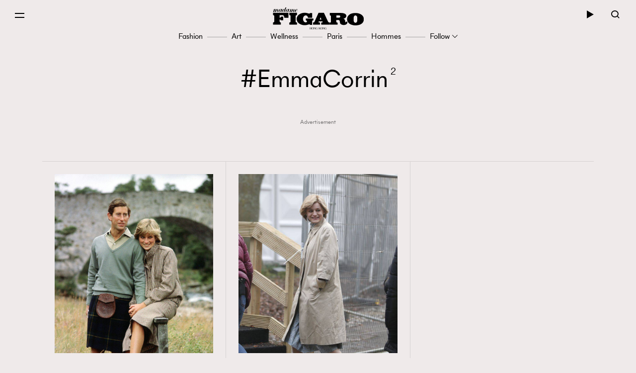

--- FILE ---
content_type: text/html; charset=utf-8
request_url: https://www.google.com/recaptcha/api2/aframe
body_size: 183
content:
<!DOCTYPE HTML><html><head><meta http-equiv="content-type" content="text/html; charset=UTF-8"></head><body><script nonce="7hS0efoOC3TvZ6WCA_Blcg">/** Anti-fraud and anti-abuse applications only. See google.com/recaptcha */ try{var clients={'sodar':'https://pagead2.googlesyndication.com/pagead/sodar?'};window.addEventListener("message",function(a){try{if(a.source===window.parent){var b=JSON.parse(a.data);var c=clients[b['id']];if(c){var d=document.createElement('img');d.src=c+b['params']+'&rc='+(localStorage.getItem("rc::a")?sessionStorage.getItem("rc::b"):"");window.document.body.appendChild(d);sessionStorage.setItem("rc::e",parseInt(sessionStorage.getItem("rc::e")||0)+1);localStorage.setItem("rc::h",'1768594590067');}}}catch(b){}});window.parent.postMessage("_grecaptcha_ready", "*");}catch(b){}</script></body></html>